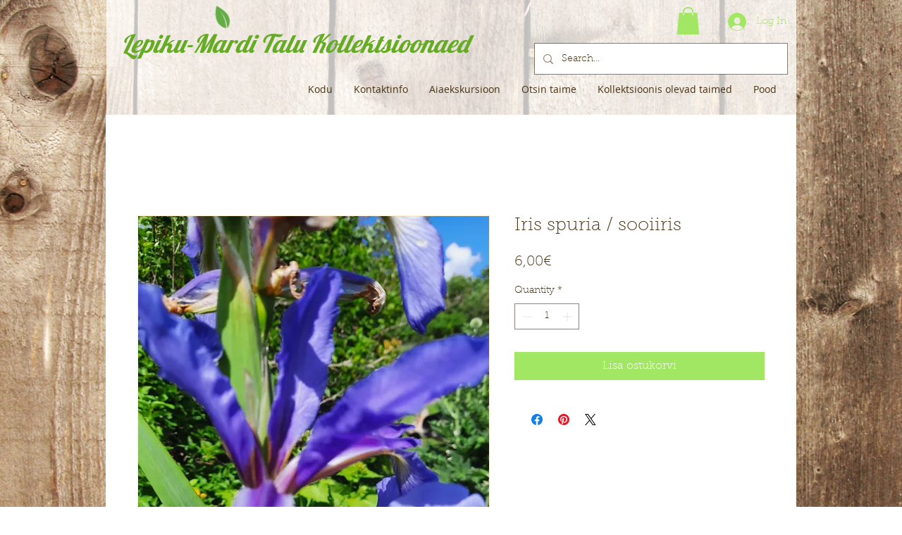

--- FILE ---
content_type: text/html; charset=utf-8
request_url: https://www.google.com/recaptcha/api2/aframe
body_size: 248
content:
<!DOCTYPE HTML><html><head><meta http-equiv="content-type" content="text/html; charset=UTF-8"></head><body><script nonce="tseNipWnWNNITGxvWnjYgQ">/** Anti-fraud and anti-abuse applications only. See google.com/recaptcha */ try{var clients={'sodar':'https://pagead2.googlesyndication.com/pagead/sodar?'};window.addEventListener("message",function(a){try{if(a.source===window.parent){var b=JSON.parse(a.data);var c=clients[b['id']];if(c){var d=document.createElement('img');d.src=c+b['params']+'&rc='+(localStorage.getItem("rc::a")?sessionStorage.getItem("rc::b"):"");window.document.body.appendChild(d);sessionStorage.setItem("rc::e",parseInt(sessionStorage.getItem("rc::e")||0)+1);localStorage.setItem("rc::h",'1768997466502');}}}catch(b){}});window.parent.postMessage("_grecaptcha_ready", "*");}catch(b){}</script></body></html>